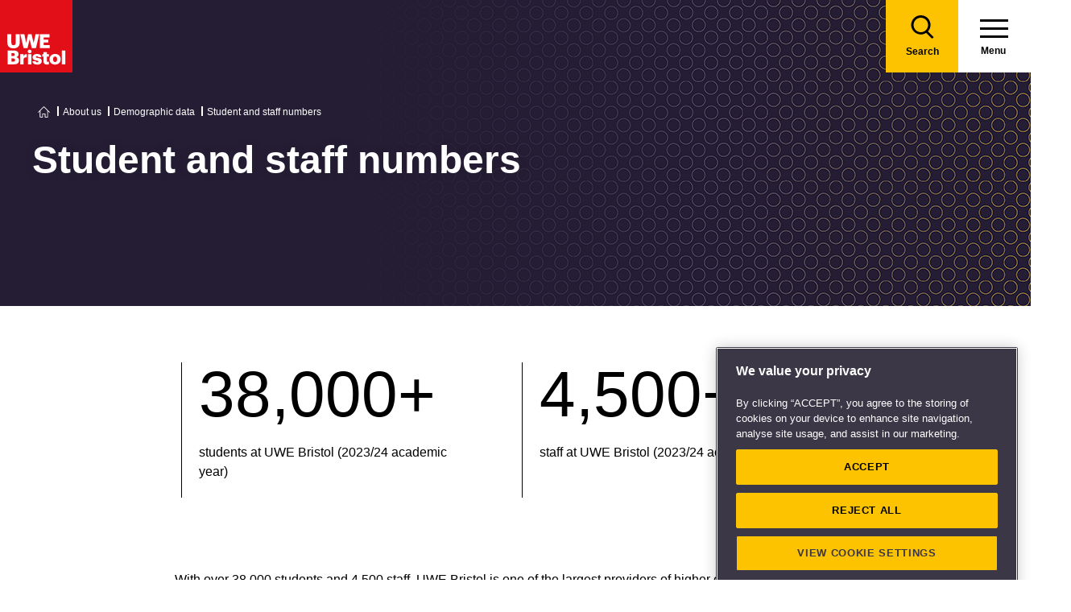

--- FILE ---
content_type: text/html; charset=utf-8
request_url: https://www.uwe.ac.uk/about/demographic-data/student-and-staff-numbers
body_size: 11371
content:

<!doctype html>
<!--[if lt IE 8]>   <html lang="en" class="no-js lt-ie10 lt-ie9 lt-ie8"> <![endif]-->
<!--[if IE 8]>      <html lang="en" class="no-js lt-ie10 lt-ie9 ie8"> <![endif]-->
<!--[if IE 9]>      <html lang="en" class="no-js lt-ie10 ie9-or-better ie9"> <![endif]-->
<!--[if ! IE]><!-->
<html lang="en-GB" class="no-js ie9-or-better ie10-or-better">
<!--<![endif]-->
<head>
    <link rel="preconnect" href="https://cookie-cdn.cookiepro.com" crossorigin>
<link rel="preconnect" href="https://www.googletagmanager.com">
<link rel="preconnect" href="https://fonts.gstatic.com" crossorigin>
<script nonce="X23npCeEF7BDEIK2rcr0aQ/U">
    document.documentElement.classList.replace('no-js', 'js');
</script>
<meta charset='utf-8' />
    <title>Student and staff numbers - Demographic data | UWE Bristol)</title>

    <link href="https://www.uwe.ac.uk/about/demographic-data/student-and-staff-numbers" rel="canonical" />

<meta name="referrer" content="strict-origin-when-cross-origin">
        <meta name="description" content="Staff and student numbers and demographics at UWE Bristol" />
        <meta http-equiv="Date" content="Fri, 12 Nov 2021 08:03:34 GMT" />
        <meta http-equiv="Last-Modified" content="Mon, 05 Jan 2026 08:46:36 GMT" />

<meta name="viewport" content="initial-scale=1, width=device-width" />
<meta http-equiv="X-UA-Compatible" content="IE=Edge" />

<link rel="apple-touch-icon" sizes="57x57" href="/assets/img/favicon/apple-icon-57x57.png?v=639038159460000000">
<link rel="apple-touch-icon" sizes="60x60" href="/assets/img/favicon/apple-icon-60x60.png?v=639038159460000000">
<link rel="apple-touch-icon" sizes="72x72" href="/assets/img/favicon/apple-icon-72x72.png?v=639038159460000000">
<link rel="apple-touch-icon" sizes="76x76" href="/assets/img/favicon/apple-icon-76x76.png?v=639038159460000000~">
<link rel="apple-touch-icon" sizes="114x114" href="/assets/img/favicon/apple-icon-114x114.png?v=639038159460000000">
<link rel="apple-touch-icon" sizes="120x120" href="/assets/img/favicon/apple-icon-120x120.png?v=639038159460000000">
<link rel="apple-touch-icon" sizes="144x144" href="/assets/img/favicon/apple-icon-144x144.png?v=639038159460000000">
<link rel="apple-touch-icon" sizes="152x152" href="/assets/img/favicon/apple-icon-152x152.png?v=639038159460000000">
<link rel="apple-touch-icon" sizes="180x180" href="/assets/img/favicon/apple-icon-180x180.png?v=639038159460000000">
<link rel="icon" type="image/png" sizes="192x192" href="/assets/img/favicon/android-icon-192x192.png?v=639038159460000000">
<link rel="icon" type="image/png" sizes="32x32" href="/assets/img/favicon/favicon-32x32.png?v=639038159460000000">
<link rel="icon" type="image/png" sizes="96x96" href="/assets/img/favicon/favicon-96x96.png?v=639038159460000000">
<link rel="icon" type="image/png" sizes="16x16" href="/assets/img/favicon/favicon-16x16.png?v=639038159460000000">
<link rel="preload" href="/assets/css/main.css?v=639038160540000000" as="style">
<link rel="preload" href="/assets/css/print.css?v=639038159460000000" as="style">
<link rel="stylesheet" href="/assets/css/main.css?v=639038160540000000" media="all" />
<link rel="stylesheet" href="/assets/css/print.css?v=639038159460000000" media="print" />
<noscript>
    <link media="all" rel="stylesheet" href="/assets/css/main.css?v=639038160540000000">
    <link media="print" href="/assets/css/print.css?v=639038159460000000" />
</noscript>

<link rel="manifest" href="/assets/img/favicon/manifest.json?v=639038159460000000">
<link rel="shortcut icon" href="/assets/img/favicon/favicon.ico?v=639038159460000000">
<meta name="msapplication-TileColor" content="#002d72">
<meta name="msapplication-config" content="/assets/img/favicon/browserconfig.xml?v=639038159460000000">
<meta name="msapplication-TileImage" content="/assets/img/favicon/ms-icon-144x144.png?v=639038159460000000">
<meta name="theme-color" content="#ffffff">

    <meta property="og:title" content="Student and staff numbers - Demographic data | UWE Bristol" />
    <meta property="og:url" content="https://www.uwe.ac.uk/about/demographic-data/student-and-staff-numbers" />
        <meta property="og:image" content="-/media/uwe/images/about/student-and-staff-numbers-410x230.jpg" />
    <meta name="twitter:card" content="summary_large_image">
    <meta name="twitter:site" content="@uwebristol">
    <meta name="twitter:title" content="Student and staff numbers - Demographic data | UWE Bristol" />
    <meta name="twitter:url" content="https://www.uwe.ac.uk/about/demographic-data/student-and-staff-numbers" />
        <meta name="twitter:image" content="-/media/uwe/images/about/student-and-staff-numbers-410x230.jpg" />
        <meta name="twitter:image:alt" content="-/media/uwe/images/about/student-and-staff-numbers-410x230.jpg" />





    
                <script src="https://cookie-cdn.cookiepro.com/consent/bbeeea6b-aee8-46bc-b396-50f8d91aba8a/OtAutoBlock.js" integrity=""  crossorigin="anonymous"></script>
                <script nonce="X23npCeEF7BDEIK2rcr0aQ/U" data-ot-ignore class='optanon-category-C0001'>
                    !function(t,e,n,a,r){t[a]=t[a]||[],t[a].push({"gtm.start":(new Date).getTime(),event:"gtm.js"});var o=e.getElementsByTagName(n)[0],c=e.createElement(n);c.setAttributeNode(e.createAttribute("data-ot-ignore")),c.setAttribute("class","optanon-category-C0001");var s=e.querySelector("[nonce]");s&&c.setAttribute("nonce",s.nonce||s.getAttribute("nonce")),c.async=!0,c.src="https://www.googletagmanager.com/gtm.js?id=GTM-PW2266V8",o.parentNode.insertBefore(c,o)}(window,document,"script","dataLayer");
                </script>
                <script nonce="X23npCeEF7BDEIK2rcr0aQ/U" >
                    dataLayer.push({'nonce': document.currentScript.nonce});
                </script>
                <script nonce="X23npCeEF7BDEIK2rcr0aQ/U" >
                    (function(w,d,s,l,i){w[l]=w[l]||[];w[l].push({'gtm.start':new Date().getTime(),event:'gtm.js'});var f=d.getElementsByTagName(s)[0],j=d.createElement(s),dl=l!='dataLayer'?'&l='+l:'';j.async=!0;j.src='https://www.googletagmanager.com/gtm.js?id='+i+dl;var n=d.querySelector('[nonce]');n&&j.setAttribute('nonce',n.nonce||n.getAttribute('nonce'));f.parentNode.insertBefore(j,f)})(window,document,'script','dataLayer','GTM-NJMQ288N')
                </script>

    
    
    
</head>
<body class="preload ">
    
                <script nonce="X23npCeEF7BDEIK2rcr0aQ/U" data-ot-ignore class='optanon-category-C0001'>
                    !function(t,e,n,a,r){t[a]=t[a]||[],t[a].push({"gtm.start":(new Date).getTime(),event:"gtm.js"});var o=e.getElementsByTagName(n)[0],c=e.createElement(n);c.setAttributeNode(e.createAttribute("data-ot-ignore")),c.setAttribute("class","optanon-category-C0001");var s=e.querySelector("[nonce]");s&&c.setAttribute("nonce",s.nonce||s.getAttribute("nonce")),c.async=!0,c.src="https://www.googletagmanager.com/gtm.js?id=GTM-PW2266V8",o.parentNode.insertBefore(c,o)}(window,document,"script","dataLayer");
                </script>

    
    

<header>
    
<div class="nav">
    <div class="nav__inner">
        <a href="#main-content" class="header-skip-links">Skip to main content</a>
            <a class="logo" href="/"><img src="/assets/img/logo.svg" alt="Go to the UWE Bristol homepage" aria-label="Go to Homepage"></a>
                        <div class="nav-search js-nav-search">
                    <a class="nav-search__btn" href="/search-results"><span class="nav-search__text">Search</span></a>
                    <form action="/search-results" class="nav-search__form js-nav-search-form" id="content" method="get">
                        <button type="button" aria-expanded="false" class="nav-search__btn js-nav-search-trigger">
                            <span class="nav-search__text">Search</span>
                        </button>
                        <div class="search-wrapper">
                            <label class="u-hidden" for="search-input">Search</label>
                            <input type="search" placeholder="Search site for ..." name="q" maxlength="200" autocomplete="off" class="nav-search__input" id="search-input" />
                                <div class="dropdown">
                                    <button type="button" class="dropbtn js-nav-search-options-btn" aria-expanded="false">Category</button>
                                    <div class="dropdown-content js-nav-search-options-menu">
                                                <a data-query-key="?q" data-query-kv-pair="" class="js-nav-search-options-menu-link" href="/search-results/">All</a>
                                                <a data-query-key="?words" data-query-kv-pair="" class="js-nav-search-options-menu-link" href="https://courses.uwe.ac.uk/Search/">Courses</a>
                                                <a data-query-key="?q" data-query-kv-pair="" class="js-nav-search-options-menu-link" href="/news/search-results/">News</a>
                                                <a data-query-key="?q" data-query-kv-pair="" class="js-nav-search-options-menu-link" href="/events/search-results/">Events</a>
                                                <a data-query-key="?phrase" data-query-kv-pair="" class="js-nav-search-options-menu-link" href="https://blogs.uwe.ac.uk/site-search/">Blogs</a>
                                                <a data-query-key="?query" data-query-kv-pair="" class="js-nav-search-options-menu-link" href="https://people.uwe.ac.uk/SearchResults/">People</a>
                                                <a data-query-key="/search/all/outputs?criteria" data-query-kv-pair="" class="js-nav-search-options-menu-link" href="https://uwe-repository.worktribe.com">Research</a>
                                    </div>
                                </div>
                        </div>
                        <button type="reset" class="nav-close-search__btn js-nav-search-close"><span class="nav-search__text">Close</span></button>
                    </form>
                </div>
                    <a class="menu" href="/">
                <span class="menu__text">Menu</span><div class="hamburger"><span></span><span></span><span></span></div>
            </a>
            <button type="button" class="menu js-nav-trigger js-nav-open" aria-expanded="false">
                <span class="menu__text">Menu</span><span class="hamburger"><span></span><span></span><span></span></span>
            </button>
    </div>

        <div class="slide-out-menu js-nav">
            <div class="js-api-nav u-hidden" aria-expanded="false" data-flatbuild="false" data-api="/uwe/api/navigation"></div>
            <div class="sticky-wrap">
                <nav class="utility-nav o-bg--black" aria-label="Utility Navigation">
                    <ul class="utility-nav__list">
                                <li class="utility-nav__list-item"><a class="utility-nav__link" href="/students" target="">Students</a></li>
                                <li class="utility-nav__list-item"><a class="utility-nav__link" href="https://intranet.uwe.ac.uk" target="">Staff</a></li>
                                <li class="utility-nav__list-item"><a class="utility-nav__link" href="/about/website/login" target="">Login</a></li>
                        <li class="utility-nav__list-item"><button type="button" class="utility-nav__menu js-nav-trigger js-nav-close" aria-expanded="false" aria-label="Close">Close</button></li>
                    </ul>
                </nav>
            </div>

                <div class="nav-wrap nav-level--primary js-nav-wrap">
                    <nav class="primary-nav o-bg--black" aria-label="Primary Navigation">
                        <ul class="primary-nav__list js-nav-list">
    <li class="primary-nav__list-item">
        <a href="#" class="primary-nav__link has-subnav js-subnav-trigger" aria-haspopup="true" data-id="8756b42d-c299-47d8-9c5e-3816d7ecf0fc">Courses and applying</a>
            <div class="primary-nav__subnav js-subnav">
                <ul class="subnav__list">
    <li class="subnav__list-item">
                    <a href="#" class="subnav__link subnav__link--back js-close-subnav">Back to Main Menu</a>
            </li>
    <li class="subnav__list-item">
            <a href="/courses" class="subnav__link subnav__link--parent">Courses and applying</a>
                    </li>
    <li class="subnav__list-item">
                            <a href="#" class="subnav__link has-subnav js-subnav-trigger" aria-haspopup="true" data-id="bc61545d-f58d-49ea-86e3-a4fba7fd25f8">Find a course</a>
    </li>
    <li class="subnav__list-item">
                            <a href="#" class="subnav__link has-subnav js-subnav-trigger" aria-haspopup="true" data-id="27fe4803-0f41-47dd-badd-35693c7b5365">Undergraduate study</a>
    </li>
    <li class="subnav__list-item">
                            <a href="#" class="subnav__link has-subnav js-subnav-trigger" aria-haspopup="true" data-id="6cb501e6-f522-45f0-96e1-1c09921f3044">Postgraduate study</a>
    </li>
    <li class="subnav__list-item">
                            <a href="#" class="subnav__link has-subnav js-subnav-trigger" aria-haspopup="true" data-id="0f23f2db-5728-46bb-8917-80641261dc43">International study</a>
    </li>
    <li class="subnav__list-item">
                            <a href="/courses/online-study" class="subnav__link " aria-haspopup="false" data-id="e4db76a9-2994-46aa-998e-cae47d55e5cf">Online study</a>
    </li>
    <li class="subnav__list-item">
                            <a href="/courses/clearing" class="subnav__link " aria-haspopup="false" data-id="6421c499-0e8d-4278-ac00-60bcf60589de">Clearing</a>
    </li>
    <li class="subnav__list-item">
                            <a href="#" class="subnav__link has-subnav js-subnav-trigger" aria-haspopup="true" data-id="b6285d3a-68b1-4769-ad0d-eb0a5fc7de8a">Higher and degree apprenticeships</a>
    </li>
    <li class="subnav__list-item">
                            <a href="#" class="subnav__link has-subnav js-subnav-trigger" aria-haspopup="true" data-id="2603110f-2f07-4a05-ad36-fa4256006ffd">Professional development</a>
    </li>
    <li class="subnav__list-item">
                            <a href="#" class="subnav__link has-subnav js-subnav-trigger" aria-haspopup="true" data-id="a89a9cf8-4938-40d8-a9ce-133dad8682f6">Applying</a>
    </li>
    <li class="subnav__list-item">
                            <a href="#" class="subnav__link has-subnav js-subnav-trigger" aria-haspopup="true" data-id="8728b85d-f74b-4564-b4f0-dd37fd628006">Fees</a>
    </li>
    <li class="subnav__list-item">
                            <a href="#" class="subnav__link has-subnav js-subnav-trigger" aria-haspopup="true" data-id="3119e6a7-8c39-4b53-8ec6-cd84dc512251">Funding and scholarships</a>
    </li>
    <li class="subnav__list-item">
                            <a href="#" class="subnav__link has-subnav js-subnav-trigger" aria-haspopup="true" data-id="cda15eb4-5835-494e-b864-4ac5b361b294">Open Days</a>
    </li>
    <li class="subnav__list-item">
                            <a href="/courses/sign-up-for-email-updates" class="subnav__link " aria-haspopup="false" data-id="5abe7e3f-9d23-460e-8c0f-6277e3f5b9d7">Sign up for email updates</a>
    </li>
    <li class="subnav__list-item">
                            <a href="/courses/order-a-prospectus" class="subnav__link " aria-haspopup="false" data-id="f83f7d48-19b6-4a7d-9823-25124c811196">Order a prospectus</a>
    </li>
    <li class="subnav__list-item">
                            <a href="/courses/ask-a-student" class="subnav__link " aria-haspopup="false" data-id="da2eb421-f95a-4535-ad64-a2e3e201987f">Ask a student</a>
    </li>
                </ul>
            </div>
    </li>
    <li class="primary-nav__list-item">
        <a href="#" class="primary-nav__link has-subnav js-subnav-trigger" aria-haspopup="true" data-id="8a0241d7-3b17-4145-9e24-f7261fba04f7">Life</a>
            <div class="primary-nav__subnav js-subnav">
                <ul class="subnav__list">
    <li class="subnav__list-item">
                    <a href="#" class="subnav__link subnav__link--back js-close-subnav">Back to Main Menu</a>
            </li>
    <li class="subnav__list-item">
            <a href="/life" class="subnav__link subnav__link--parent">Life</a>
                    </li>
    <li class="subnav__list-item">
                            <a href="#" class="subnav__link has-subnav js-subnav-trigger" aria-haspopup="true" data-id="2b360678-4ab4-49b0-b41b-2f272c51dc7d">Accommodation</a>
    </li>
    <li class="subnav__list-item">
                            <a href="#" class="subnav__link has-subnav js-subnav-trigger" aria-haspopup="true" data-id="22aa9e02-2f48-48f1-ab3d-3a9319b870cb">Campus and facilities</a>
    </li>
    <li class="subnav__list-item">
                            <a href="#" class="subnav__link has-subnav js-subnav-trigger" aria-haspopup="true" data-id="eb70d669-6cc7-4474-90f7-881573fbef70">Preparing and arrival</a>
    </li>
    <li class="subnav__list-item">
                            <a href="#" class="subnav__link has-subnav js-subnav-trigger" aria-haspopup="true" data-id="923e56c6-0661-4110-8058-a2f0b7d72ba4">Centre for Music</a>
    </li>
    <li class="subnav__list-item">
                            <a href="#" class="subnav__link has-subnav js-subnav-trigger" aria-haspopup="true" data-id="aa99a390-ecd3-45a0-bbee-fa8ab3934527">Sports, societies and activities</a>
    </li>
    <li class="subnav__list-item">
                            <a href="#" class="subnav__link has-subnav js-subnav-trigger" aria-haspopup="true" data-id="956a4289-37f8-4fcc-9ffd-e26ab453ca4b">Health and wellbeing</a>
    </li>
    <li class="subnav__list-item">
                            <a href="#" class="subnav__link has-subnav js-subnav-trigger" aria-haspopup="true" data-id="4ab87271-da4a-4de4-b721-6dbfca3560d6">Money and finance</a>
    </li>
    <li class="subnav__list-item">
                            <a href="#" class="subnav__link has-subnav js-subnav-trigger" aria-haspopup="true" data-id="5d0ede17-85ad-4805-ab46-d8d25ceaa698">Discover Bristol</a>
    </li>
    <li class="subnav__list-item">
                            <a href="#" class="subnav__link has-subnav js-subnav-trigger" aria-haspopup="true" data-id="1ad087a9-a4e4-4881-b30a-818150a7e36c">Global experiences</a>
    </li>
    <li class="subnav__list-item">
                            <a href="#" class="subnav__link has-subnav js-subnav-trigger" aria-haspopup="true" data-id="b03fa447-589a-48fe-86f5-d819351046dc">Creating a greener future</a>
    </li>
                </ul>
            </div>
    </li>
    <li class="primary-nav__list-item">
        <a href="#" class="primary-nav__link has-subnav js-subnav-trigger" aria-haspopup="true" data-id="87044de8-6f13-4c6f-875c-e2cd3d9e07bd">Study</a>
            <div class="primary-nav__subnav js-subnav">
                <ul class="subnav__list">
    <li class="subnav__list-item">
                    <a href="#" class="subnav__link subnav__link--back js-close-subnav">Back to Main Menu</a>
            </li>
    <li class="subnav__list-item">
            <a href="/study" class="subnav__link subnav__link--parent">Study</a>
                    </li>
    <li class="subnav__list-item">
                            <a href="#" class="subnav__link has-subnav js-subnav-trigger" aria-haspopup="true" data-id="ddb00211-958f-4d45-832f-b8537922fb54">Library</a>
    </li>
    <li class="subnav__list-item">
                            <a href="#" class="subnav__link has-subnav js-subnav-trigger" aria-haspopup="true" data-id="07d79b48-3d33-497a-9beb-22c4f466c354">Study support</a>
    </li>
    <li class="subnav__list-item">
                            <a href="#" class="subnav__link has-subnav js-subnav-trigger" aria-haspopup="true" data-id="bb2a7cb9-7501-4b26-926b-5001c89faed6">Term dates</a>
    </li>
    <li class="subnav__list-item">
                            <a href="#" class="subnav__link has-subnav js-subnav-trigger" aria-haspopup="true" data-id="5cc1c055-1e76-4baf-84e6-731038c6b725">Academic information</a>
    </li>
    <li class="subnav__list-item">
                            <a href="#" class="subnav__link has-subnav js-subnav-trigger" aria-haspopup="true" data-id="811c5008-4111-4edb-acef-86f1b9808b9f">IT Services</a>
    </li>
    <li class="subnav__list-item">
                            <a href="/study/starting-block" class="subnav__link " aria-haspopup="false" data-id="2c978c62-3621-4860-97d5-8e5895a994fc">Starting Block</a>
    </li>
    <li class="subnav__list-item">
                            <a href="#" class="subnav__link has-subnav js-subnav-trigger" aria-haspopup="true" data-id="9a8ebb32-6e19-4d4a-960c-fe2b2565262b">Career development</a>
    </li>
    <li class="subnav__list-item">
                            <a href="#" class="subnav__link has-subnav js-subnav-trigger" aria-haspopup="true" data-id="8717121f-b77c-44f9-9069-dc3b27140aca">Work experience, jobs and placements</a>
    </li>
    <li class="subnav__list-item">
                            <a href="#" class="subnav__link has-subnav js-subnav-trigger" aria-haspopup="true" data-id="a2c2fb0d-1d67-42b3-a45d-cea1d8f83afc">Innovation and enterprise</a>
    </li>
    <li class="subnav__list-item">
                            <a href="#" class="subnav__link has-subnav js-subnav-trigger" aria-haspopup="true" data-id="56984de3-2c2b-47f4-8698-47c7ec7babdc">Final Year checklist</a>
    </li>
    <li class="subnav__list-item">
                            <a href="#" class="subnav__link has-subnav js-subnav-trigger" aria-haspopup="true" data-id="0f3f19b9-554e-4de9-b668-3628b8afcb3b">International study exchange</a>
    </li>
    <li class="subnav__list-item">
                            <a href="/study/student-feedback" class="subnav__link " aria-haspopup="false" data-id="9bb6bd56-15cc-41d1-9765-6eab364825c8">Student feedback</a>
    </li>
    <li class="subnav__list-item">
                            <a href="/study/uwe-bristol-app" class="subnav__link " aria-haspopup="false" data-id="fd5430ec-07e0-4143-b569-cc3d8ea961d7">UWE Bristol app</a>
    </li>
                </ul>
            </div>
    </li>
    <li class="primary-nav__list-item">
        <a href="#" class="primary-nav__link has-subnav js-subnav-trigger" aria-haspopup="true" data-id="6e90938a-9e6d-4edf-a75c-3d143408fc57">About us</a>
            <div class="primary-nav__subnav js-subnav">
                <ul class="subnav__list">
    <li class="subnav__list-item">
                    <a href="#" class="subnav__link subnav__link--back js-close-subnav">Back to Main Menu</a>
            </li>
    <li class="subnav__list-item">
            <a href="/about" class="subnav__link subnav__link--parent">About us</a>
                    </li>
    <li class="subnav__list-item">
                            <a href="#" class="subnav__link has-subnav js-subnav-trigger" aria-haspopup="true" data-id="08f6a448-9bb6-4ae5-8303-8dc13371d441">Our values, vision and strategy</a>
    </li>
    <li class="subnav__list-item">
                            <a href="/about/ranking-and-reputation" class="subnav__link " aria-haspopup="false" data-id="26a62e2e-689f-475a-8ee0-2f7a49405607">Ranking and reputation</a>
    </li>
    <li class="subnav__list-item">
                            <a href="#" class="subnav__link has-subnav js-subnav-trigger" aria-haspopup="true" data-id="06fc1035-20d3-4c51-a694-d92604104d60">Work at UWE Bristol</a>
    </li>
    <li class="subnav__list-item">
                            <a href="#" class="subnav__link has-subnav js-subnav-trigger" aria-haspopup="true" data-id="24495ef3-8f1a-4ff6-b76e-22320ea2a5fa">Contact us</a>
    </li>
    <li class="subnav__list-item">
                            <a href="#" class="subnav__link has-subnav js-subnav-trigger" aria-haspopup="true" data-id="3291b575-5b1b-4d92-83ce-814efc08a8a1">Visit us</a>
    </li>
    <li class="subnav__list-item">
                            <a href="/about/staff-profiles" class="subnav__link " aria-haspopup="false" data-id="97d77098-6b81-4082-9a38-770e3ec547f1">Staff profiles</a>
    </li>
    <li class="subnav__list-item">
                            <a href="#" class="subnav__link has-subnav js-subnav-trigger" aria-haspopup="true" data-id="d5ed684f-3299-4e44-bbdc-eada03c723f2">Colleges and Schools</a>
    </li>
    <li class="subnav__list-item">
                            <a href="#" class="subnav__link has-subnav js-subnav-trigger" aria-haspopup="true" data-id="4343d0a6-ac2f-4308-a656-9eeb91d92970">Services</a>
    </li>
    <li class="subnav__list-item">
                            <a href="#" class="subnav__link has-subnav js-subnav-trigger" aria-haspopup="true" data-id="83ff4cee-0bd9-440c-8eca-5fbb5f012806">Structure and governance</a>
    </li>
    <li class="subnav__list-item">
                            <a href="#" class="subnav__link has-subnav js-subnav-trigger" aria-haspopup="true" data-id="7a9ae310-5020-4973-99cd-01f68567ed2c">Demographic data</a>
    </li>
    <li class="subnav__list-item">
                            <a href="#" class="subnav__link has-subnav js-subnav-trigger" aria-haspopup="true" data-id="316d395c-5fed-4df2-b665-e0b59cb16109">Our history</a>
    </li>
    <li class="subnav__list-item">
                            <a href="#" class="subnav__link has-subnav js-subnav-trigger" aria-haspopup="true" data-id="07dc1b62-6bbb-4212-a417-ee545206f738">Website</a>
    </li>
                </ul>
            </div>
    </li>
    <li class="primary-nav__list-item">
        <a href="#" class="primary-nav__link has-subnav js-subnav-trigger" aria-haspopup="true" data-id="268cb91a-6dcf-4fa1-bb4e-353305f09ff5">RISE</a>
            <div class="primary-nav__subnav js-subnav">
                <ul class="subnav__list">
    <li class="subnav__list-item">
                    <a href="#" class="subnav__link subnav__link--back js-close-subnav">Back to Main Menu</a>
            </li>
    <li class="subnav__list-item">
            <a href="/rise" class="subnav__link subnav__link--parent">RISE</a>
                    </li>
    <li class="subnav__list-item">
                            <a href="/rise/research" class="subnav__link " aria-haspopup="false" data-id="83bebf38-b60d-4d2f-85e0-7b0d22a44bf3">Research</a>
    </li>
    <li class="subnav__list-item">
                            <a href="/rise/innovation" class="subnav__link " aria-haspopup="false" data-id="2bae2fe0-a602-4918-bdde-725958131371">Innovation</a>
    </li>
    <li class="subnav__list-item">
                            <a href="/rise/skills" class="subnav__link " aria-haspopup="false" data-id="f1b65e75-1759-4d9d-83e5-201646e492c1">Skills</a>
    </li>
    <li class="subnav__list-item">
                            <a href="/rise/enterprise" class="subnav__link " aria-haspopup="false" data-id="40fdcddb-6043-455d-a31d-a8d6134c2cdb">Enterprise</a>
    </li>
    <li class="subnav__list-item">
                            <a href="#" class="subnav__link has-subnav js-subnav-trigger" aria-haspopup="true" data-id="656d7d59-cb1d-4c36-8208-9aab8695f8cd">Shaping integrated healthcare</a>
    </li>
    <li class="subnav__list-item">
                            <a href="#" class="subnav__link has-subnav js-subnav-trigger" aria-haspopup="true" data-id="f3981413-8968-47ec-b091-c27d14b3f644">Harnessing creativity and technology</a>
    </li>
    <li class="subnav__list-item">
                            <a href="#" class="subnav__link has-subnav js-subnav-trigger" aria-haspopup="true" data-id="2b4f149a-d380-48e5-95b0-7cd347c31d27">Enriching culture place and community</a>
    </li>
    <li class="subnav__list-item">
                            <a href="#" class="subnav__link has-subnav js-subnav-trigger" aria-haspopup="true" data-id="73a78e03-197f-4371-abba-c81fe7862ba0">Securing a green resilient future</a>
    </li>
                </ul>
            </div>
    </li>
    <li class="primary-nav__list-item">
        <a href="#" class="primary-nav__link has-subnav js-subnav-trigger" aria-haspopup="true" data-id="ec663c02-4eb0-4df6-8dfc-7684d07f29eb">Business and community partners</a>
            <div class="primary-nav__subnav js-subnav">
                <ul class="subnav__list">
    <li class="subnav__list-item">
                    <a href="#" class="subnav__link subnav__link--back js-close-subnav">Back to Main Menu</a>
            </li>
    <li class="subnav__list-item">
            <a href="/business" class="subnav__link subnav__link--parent">Business and community partners</a>
                    </li>
    <li class="subnav__list-item">
                            <a href="#" class="subnav__link has-subnav js-subnav-trigger" aria-haspopup="true" data-id="407506e7-1ecf-4719-9a86-ba78f504fa9b">Businesses and employers</a>
    </li>
    <li class="subnav__list-item">
                            <a href="#" class="subnav__link has-subnav js-subnav-trigger" aria-haspopup="true" data-id="64a3114e-57c2-4ca1-bb9e-d0330bb0ef75">University Enterprise Zone</a>
    </li>
    <li class="subnav__list-item">
                            <a href="#" class="subnav__link has-subnav js-subnav-trigger" aria-haspopup="true" data-id="11c56a93-608e-463a-94e4-af5e9b13d028">Civic engagement and community</a>
    </li>
    <li class="subnav__list-item">
                            <a href="#" class="subnav__link has-subnav js-subnav-trigger" aria-haspopup="true" data-id="e900979e-5773-47de-808a-65d17ae9ca2f">Outreach for schools and colleges</a>
    </li>
    <li class="subnav__list-item">
                            <a href="/business/business-enquiries" class="subnav__link " aria-haspopup="false" data-id="b1dc2198-3b9c-4be0-83e5-25c3a2a5c41f">Business enquiries</a>
    </li>
    <li class="subnav__list-item">
                            <a href="#" class="subnav__link has-subnav js-subnav-trigger" aria-haspopup="true" data-id="fb1d9f1b-ed07-42aa-9de8-96878fb7ff32">Venue hire and events management</a>
    </li>
    <li class="subnav__list-item">
                            <a href="#" class="subnav__link has-subnav js-subnav-trigger" aria-haspopup="true" data-id="be18b040-6015-4007-80bd-97ff1ed0848a">Support UWE Bristol</a>
    </li>
    <li class="subnav__list-item">
                            <a href="#" class="subnav__link has-subnav js-subnav-trigger" aria-haspopup="true" data-id="1d554f34-57fc-4cde-b5b4-a68c29bd3d3e">Degree apprenticeships employer information</a>
    </li>
    <li class="subnav__list-item">
                            <a href="/business/academic-partnerships" class="subnav__link " aria-haspopup="false" data-id="5f219342-be65-441a-9c7c-4e4ebc5a1cb7">Academic partnerships</a>
    </li>
                </ul>
            </div>
    </li>
    <li class="primary-nav__list-item">
        <a href="#" class="primary-nav__link has-subnav js-subnav-trigger" aria-haspopup="true" data-id="01d016b9-e6b5-45c0-be33-43ff3b6fe017">Research</a>
            <div class="primary-nav__subnav js-subnav">
                <ul class="subnav__list">
    <li class="subnav__list-item">
                    <a href="#" class="subnav__link subnav__link--back js-close-subnav">Back to Main Menu</a>
            </li>
    <li class="subnav__list-item">
            <a href="/research" class="subnav__link subnav__link--parent">Research</a>
                    </li>
    <li class="subnav__list-item">
                            <a href="#" class="subnav__link has-subnav js-subnav-trigger" aria-haspopup="true" data-id="92c11c09-5a90-4f81-b379-ecfeee890109">Postgraduate research study</a>
    </li>
    <li class="subnav__list-item">
                            <a href="/research/our-research-strategy" class="subnav__link " aria-haspopup="false" data-id="4e165088-3c1f-46f2-8035-dc93eed3dce0">Our research strategy</a>
    </li>
    <li class="subnav__list-item">
                            <a href="#" class="subnav__link has-subnav js-subnav-trigger" aria-haspopup="true" data-id="1522a571-3b7a-43c3-bed4-8f9d46d4271f">Research centres and groups</a>
    </li>
    <li class="subnav__list-item">
                            <a href="/research/research-enquiries" class="subnav__link " aria-haspopup="false" data-id="b0458c49-6feb-462f-8a47-0b1ef28f2a00">Research enquiries</a>
    </li>
    <li class="subnav__list-item">
                            <a href="/research/research-publications" class="subnav__link " aria-haspopup="false" data-id="7d46764a-9f04-4254-8dc1-dfac229b2ec9">Research publications</a>
    </li>
    <li class="subnav__list-item">
                            <a href="#" class="subnav__link has-subnav js-subnav-trigger" aria-haspopup="true" data-id="434c3124-8220-440a-b04e-71e0cbfef6dc"> Research governance</a>
    </li>
    <li class="subnav__list-item">
                            <a href="#" class="subnav__link has-subnav js-subnav-trigger" aria-haspopup="true" data-id="e94457bb-282e-4930-af6a-a381d4367310">Research Excellence Framework (REF)</a>
    </li>
    <li class="subnav__list-item">
                            <a href="#" class="subnav__link has-subnav js-subnav-trigger" aria-haspopup="true" data-id="024e5759-a714-42f4-8f09-f0725f827410">Research staff support</a>
    </li>
                </ul>
            </div>
    </li>
    <li class="primary-nav__list-item">
        <a href="#" class="primary-nav__link has-subnav js-subnav-trigger" aria-haspopup="true" data-id="a8cbb8a7-2a28-4dcd-a321-5cae496b8baa">Alumni</a>
            <div class="primary-nav__subnav js-subnav">
                <ul class="subnav__list">
    <li class="subnav__list-item">
                    <a href="#" class="subnav__link subnav__link--back js-close-subnav">Back to Main Menu</a>
            </li>
    <li class="subnav__list-item">
            <a href="/alumni" class="subnav__link subnav__link--parent">Alumni</a>
                    </li>
    <li class="subnav__list-item">
                            <a href="#" class="subnav__link has-subnav js-subnav-trigger" aria-haspopup="true" data-id="14852ff4-d924-42a2-9602-d3c596b5c6c2">Benefits and discounts</a>
    </li>
    <li class="subnav__list-item">
                            <a href="#" class="subnav__link has-subnav js-subnav-trigger" aria-haspopup="true" data-id="94eefbb6-528b-4724-9a78-9ae9112e4c8e">Stay connected</a>
    </li>
    <li class="subnav__list-item">
                            <a href="/alumni/reunions" class="subnav__link " aria-haspopup="false" data-id="93106574-4ea8-41b3-a3b0-4976db775099">Reunions</a>
    </li>
    <li class="subnav__list-item">
                            <a href="/alumni/alumni-edit" class="subnav__link " aria-haspopup="false" data-id="eecc8e42-c23b-4d9c-b242-94ef3a580598">Alumni Edit</a>
    </li>
    <li class="subnav__list-item">
                            <a href="/alumni/outstanding-alumni" class="subnav__link " aria-haspopup="false" data-id="01a99dda-0ce0-440b-847b-b30c5d0cca35">Outstanding alumni</a>
    </li>
    <li class="subnav__list-item">
                            <a href="/alumni/share-your-success" class="subnav__link " aria-haspopup="false" data-id="32bd75cc-50ab-4785-a993-976f95530443">Share your story</a>
    </li>
    <li class="subnav__list-item">
                            <a href="#" class="subnav__link has-subnav js-subnav-trigger" aria-haspopup="true" data-id="a2aa0632-bac8-4901-bf58-88b6da7a4c3a">Alumni Connect</a>
    </li>
                </ul>
            </div>
    </li>
    <li class="primary-nav__list-item">
        <a href="#" class="primary-nav__link has-subnav js-subnav-trigger" aria-haspopup="true" data-id="18ba1dd1-d0d3-41cb-9bf5-bd548dd82503">News</a>
            <div class="primary-nav__subnav js-subnav">
                <ul class="subnav__list">
    <li class="subnav__list-item">
                    <a href="#" class="subnav__link subnav__link--back js-close-subnav">Back to Main Menu</a>
            </li>
    <li class="subnav__list-item">
            <a href="/news" class="subnav__link subnav__link--parent">News</a>
                    </li>
    <li class="subnav__list-item">
                            <a href="/news/student-newsletter" class="subnav__link " aria-haspopup="false" data-id="b495fdbe-cd7c-4070-bafb-ec8760692633">Student newsletter</a>
    </li>
    <li class="subnav__list-item">
                            <a href="/news/media-enquiries" class="subnav__link " aria-haspopup="false" data-id="abf68642-a5c0-497b-a747-92499dc5f9f2">Media enquiries</a>
    </li>
    <li class="subnav__list-item">
                            <a href="#" class="subnav__link has-subnav js-subnav-trigger" aria-haspopup="true" data-id="1339a181-d06e-4358-adb2-6c4f44bf2d95">Find an expert</a>
    </li>
    <li class="subnav__list-item">
                            <a href="/news/blogs" class="subnav__link " aria-haspopup="false" data-id="11627e5d-4245-43da-8ba5-0ca347ba263d">Blogs</a>
    </li>
                </ul>
            </div>
    </li>
    <li class="primary-nav__list-item">
        <a href="#" class="primary-nav__link has-subnav js-subnav-trigger" aria-haspopup="true" data-id="0e9766eb-cdd9-415e-a448-feadbceb899e">Events</a>
            <div class="primary-nav__subnav js-subnav">
                <ul class="subnav__list">
    <li class="subnav__list-item">
                    <a href="#" class="subnav__link subnav__link--back js-close-subnav">Back to Main Menu</a>
            </li>
    <li class="subnav__list-item">
            <a href="/events" class="subnav__link subnav__link--parent">Events</a>
                    </li>
    <li class="subnav__list-item">
                            <a href="/events/welcome-events" class="subnav__link " aria-haspopup="false" data-id="d7b9ae31-6483-4cf0-b7c0-d64a76ced2c4">Welcome events</a>
    </li>
    <li class="subnav__list-item">
                            <a href="/events/degree-show" class="subnav__link " aria-haspopup="false" data-id="5b606f72-b7dd-4be7-aeab-be26f2eb8827">Degree Show</a>
    </li>
    <li class="subnav__list-item">
                            <a href="#" class="subnav__link has-subnav js-subnav-trigger" aria-haspopup="true" data-id="25e5a310-1eb3-4e24-ab0c-0565bdf79e44">Graduation ceremonies</a>
    </li>
    <li class="subnav__list-item">
                            <a href="/events/black-history-month" class="subnav__link " aria-haspopup="false" data-id="45d2a150-209a-458d-a201-890ea9f875fd">Black History Month</a>
    </li>
    <li class="subnav__list-item">
                            <a href="/events/lgbt-history-month" class="subnav__link " aria-haspopup="false" data-id="8a77bfad-8622-4813-9d71-614ff515decd">LGBT+ History Month</a>
    </li>
    <li class="subnav__list-item">
                            <a href="#" class="subnav__link has-subnav js-subnav-trigger" aria-haspopup="true" data-id="e16f8f95-a25d-4099-a4b5-d908a5c832b8">The Bristol Distinguished Address Series</a>
    </li>
    <li class="subnav__list-item">
                            <a href="/events/study-skills-week" class="subnav__link " aria-haspopup="false" data-id="85b6deb7-d23b-4386-b682-c2a2db9b9208">Study Skills Week</a>
    </li>
    <li class="subnav__list-item">
                            <a href="/events/filming-and-photography-notice" class="subnav__link " aria-haspopup="false" data-id="ae0fc602-41cf-4f31-8557-b1ec75f8b439">Filming and photography notice</a>
    </li>
    <li class="subnav__list-item">
                            <a href="/events/green-week" class="subnav__link " aria-haspopup="false" data-id="48bcb31c-9593-4c23-bd5d-f5821e6298ac">Green Week</a>
    </li>
    <li class="subnav__list-item">
                            <a href="/events/international-student-events" class="subnav__link " aria-haspopup="false" data-id="6012e0ea-7012-4220-9777-ef35d25c6c97">International student events</a>
    </li>
    <li class="subnav__list-item">
                            <a href="/events/careers-and-enterprise-events" class="subnav__link " aria-haspopup="false" data-id="72fcbad3-e80d-469b-95df-35b3b82c5d7f">Careers and enterprise events</a>
    </li>
    <li class="subnav__list-item">
                            <a href="/events/international-student-orientation" class="subnav__link " aria-haspopup="false" data-id="8b9cea28-3959-4fa8-b8b8-cbafc21c0e04">International and European student orientation</a>
    </li>
    <li class="subnav__list-item">
                            <a href="#" class="subnav__link has-subnav js-subnav-trigger" aria-haspopup="true" data-id="45be641d-a46c-4337-afe6-80c3c3e64df1">Inspire:Me series</a>
    </li>
    <li class="subnav__list-item">
                            <a href="/events/external-speakers" class="subnav__link " aria-haspopup="false" data-id="59c8735b-7877-441f-adeb-dbb45ba000ab">External speakers</a>
    </li>
                </ul>
            </div>
    </li>
                        </ul>
                    </nav>
                </div>
        </div>
</div>



</header>

<main id="main-content" role="main">

    
<div class="header header--shallow  ">
    <div class="header__inner">
        

<nav class="breadcrumb" aria-label="Breadcrumb">
        <ol itemscope itemtype="https://schema.org/BreadcrumbList">
            <li itemprop="itemListElement" itemscope
                itemtype="https://schema.org/ListItem" class="breadcrumb__item">
                    <a itemprop="item" href="/" class="breadcrumb__link breadcrumb--home" title="Home" aria-label="Go to UWE Bristol homepage"></a>
                <meta itemprop="position" content="1" />
                <meta itemprop="name" content="home" />
            </li>
                    <li itemtype="https://schema.org/ListItem" itemscope="" itemprop="itemListElement" class="breadcrumb__item">
                            <a itemprop="item" href="/about" class="breadcrumb__link">About us</a>
                        <meta itemprop="position" content="2" />
                        <meta itemprop="name" content="About us" />
                    </li>
                    <li itemtype="https://schema.org/ListItem" itemscope="" itemprop="itemListElement" class="breadcrumb__item">
                            <a itemprop="item" href="/about/demographic-data" class="breadcrumb__link">Demographic data</a>
                        <meta itemprop="position" content="3" />
                        <meta itemprop="name" content="Demographic data" />
                    </li>

            <li itemtype="https://schema.org/ListItem" itemprop="itemListElement" itemscope class="breadcrumb__item">
                <span itemprop="name" class="breadcrumb__link breadcrumb__link--static" aria-current="page">Student and staff numbers</span>
                <meta itemprop="position" content="4" />
                <meta itemprop="name" content="Student and staff numbers" />
            </li>
        </ol>
</nav>
        <div class="header__text">
            <h1 class="header__title">
                Student and staff numbers
            </h1>
        </div>

    </div>
</div>  




    <section id="a869763e9-cace-48be-88a0-00ad4a881b3d" class="o-bg--white">
        <div class="o-container">
            <div class="o-container--med">
                <div class="o-container--small">
                    <div class="o-container__inner">
                        <div class="c-card-block c-card-block--no-pad grid grid--stats js-anim" data-eq-cols='*' data-eq-selector=".c-card">
                                <div class="g-unit g-unit--stats">
                                    <div class="c-card c-card--stats">
    <div class="c-card__text c-card__text--stats">
        <p class="t-gigantic t-gigantic--bold">
38,000+        </p>
            <p class="c-card__stats-description">students at UWE Bristol (2023/24 academic year)</p>
    </div>
                                    </div>
                                </div>
                                                            <div class="g-unit g-unit--stats">
                                    <div class="c-card c-card--stats">
    <div class="c-card__text c-card__text--stats">
        <p class="t-gigantic t-gigantic--bold">
4,500+        </p>
            <p class="c-card__stats-description">staff at UWE Bristol (2023/24 academic year)</p>
    </div>
                                    </div>
                                </div>
                                                    </div>
                    </div>
                </div>
            </div>
        </div>
    </section>


    <section class="o-container o-bg--white">
        <div class="o-container--small">
            <div class="o-container__inner">
                <div class="c-copy-section js-anim">
                    <p>With over 38,000 students and 4,500 staff, UWE Bristol is one of the largest providers of higher education in the South West. We are globally connected and regionally embedded, with strong employer and partner connections.</p>
                </div>
            </div>
        </div>
    </section>



    <section class="o-container o-bg--white">
        <div class="o-container--small">
            <div class="o-container__inner">
                <div class="c-copy-section js-anim">
                        <h2 class="c-copy-section__title">Student numbers and demographics</h2>
                    <h3>Student figures</h3>
<p>All figures are for the 2023/24 academic year.*</p>
<h4>Total student numbers</h4>
<table style="width: 666.2px; height: 103.8px;">
    <thead>
        <tr>
            <th style="width:30%;">
            <p><strong>Part time/full time</strong></p>
            <strong>
            </strong></th>
            <th>
            <p><strong>Number</strong></p>
            <strong>
            </strong></th>
        </tr>
    </thead>
    <tbody>
        <tr>
            <td>
            <p>Full time/sandwich</p>
            </td>
            <td>
            <p>29,902</p>
            </td>
        </tr>
        <tr>
            <td>
            <p>Part time</p>
            </td>
            <td>
            <p>8,930</p>
            </td>
        </tr>
        <tr>
            <td>
            <p><strong>Total</strong></p>
            </td>
            <td>
            <p><strong>38</strong><strong>,832</strong></p>
            </td>
        </tr>
    </tbody>
</table>
<h4>Undergraduate/postgraduate</h4>
<table style="width: 664.8px; height: 103.8px;">
    <thead>
        <tr>
            <th style="width:30%;">
            <p><strong>Status</strong></p>
            <strong>
            </strong></th>
            <th>
            <p><strong>Number</strong></p>
            <strong>
            </strong></th>
        </tr>
    </thead>
    <tbody>
        <tr>
            <td>
            <p>Undergraduate</p>
            </td>
            <td>
            <p>25,535</p>
            </td>
        </tr>
        <tr>
            <td>
            <p>Postgraduate Taught</p>
            </td>
            <td>
            <p>12,605</p>
            </td>
        </tr>
        <tr>
            <td>
            <p>Postgraduate Research</p>
            </td>
            <td>
            <p>692</p>
            </td>
        </tr>
    </tbody>
</table>
<h4>International students</h4>
<table style="width: 666px; height: 103.8px;">
    <thead>
        <tr>
            <th style="width:30%;">
            <p><strong>Origin</strong></p>
            <strong>
            </strong></th>
            <th>
            <p><strong>Number</strong></p>
            <strong>
            </strong></th>
        </tr>
    </thead>
    <tbody>
        <tr>
            <td>
            <p>EU</p>
            </td>
            <td>
            <p>616</p>
            </td>
        </tr>
        <tr>
            <td>
            <p>Overseas</p>
            </td>
            <td>
            <p>8,978</p>
            </td>
        </tr>
        <tr>
            <td>
            <p><strong>Total</strong></p>
            </td>
            <td>
            <p><strong>9,594</strong></p>
            </td>
        </tr>
    </tbody>
</table>
<p>* Data reflects students that fully enrolled in 2023/24 and includes all years and levels of study, all income statuses and all modes of attendance.</p>
<p>* Data also excludes partnership institutions.</p>
<h3>Student demographics</h3>
<p>Demographic data for the UWE Bristol student population within the 2023/24 academic year.*</p>
<h4>Age of student population</h4>
<table style="width: 665.6px; height: 191.8px;">
    <thead>
        <tr>
            <th style="width:30%;">
            <p><strong>Age band</strong></p>
            <strong>
            </strong></th>
            <th>
            <p><strong>Number</strong></p>
            <strong>
            </strong></th>
        </tr>
    </thead>
    <tbody>
        <tr>
            <td>
            <p>Under 21</p>
            </td>
            <td>
            <p>18,636</p>
            </td>
        </tr>
        <tr>
            <td>
            <p>21-24</p>
            </td>
            <td>
            <p>6,460</p>
            </td>
        </tr>
        <tr>
            <td>
            <p>25-29</p>
            </td>
            <td>
            <p>4,650</p>
            </td>
        </tr>
        <tr>
            <td>
            <p>30-39</p>
            </td>
            <td>
            <p>5,216</p>
            </td>
        </tr>
        <tr>
            <td>
            <p>40-49</p>
            </td>
            <td>
            <p>2,709</p>
            </td>
        </tr>
        <tr>
            <td>
            <p>50-59</p>
            </td>
            <td>
            <p>1,046</p>
            </td>
        </tr>
        <tr>
            <td>
            <p>60+</p>
            </td>
            <td>
            <p>115</p>
            </td>
        </tr>
    </tbody>
</table>
<h4>Ethnic origin</h4>
<table style="width: 665.2px; height: 191.8px;">
    <thead>
        <tr>
            <th style="width:30%;">
            <p><strong>Ethnic origin</strong></p>
            <strong>
            </strong></th>
            <th>
            <p><strong><abbr title="College of Arts, Technology and Environment">CATE</abbr></strong></p>
            <strong>
            </strong></th>
            <th>
            <p><strong><abbr title="College of Business and Law">CBL</abbr></strong></p>
            <strong>
            </strong></th>
            <th>
            <p><strong><abbr title="College of Health, Science and Society">CHSS</abbr></strong></p>
            <strong>
            </strong></th>
        </tr>
    </thead>
    <tbody>
        <tr>
            <td>
            <p>Asian</p>
            </td>
            <td>
            <p>2,474</p>
            </td>
            <td>
            <p>3,445</p>
            </td>
            <td>
            <p>2,024</p>
            </td>
        </tr>
        <tr>
            <td>
            <p>Black</p>
            </td>
            <td>
            <p>1,129</p>
            </td>
            <td>
            <p>981</p>
            </td>
            <td>
            <p>1,158</p>
            </td>
        </tr>
        <tr>
            <td>
            <p>Multiple heritage</p>
            </td>
            <td>
            <p>608</p>
            </td>
            <td>
            <p>359</p>
            </td>
            <td>
            <p>600</p>
            </td>
        </tr>
        <tr>
            <td>
            <p>White</p>
            </td>
            <td>
            <p>7,619</p>
            </td>
            <td>
            <p>3,577</p>
            </td>
            <td>
            <p>12,506</p>
            </td>
        </tr>
        <tr>
            <td>
            <p>Other</p>
            </td>
            <td>
            <p>767</p>
            </td>
            <td>
            <p>325</p>
            </td>
            <td>
            <p>325</p>
            </td>
        </tr>
        <tr>
            <td>
            <p>Unknown or information refused</p>
            </td>
            <td>
            <p>243</p>
            </td>
            <td>
            <p>139</p>
            </td>
            <td>
            <p>237</p>
            </td>
        </tr>
        <tr>
            <td>
            <p><strong>Total</strong></p>
            </td>
            <td>
            <p><strong>12,840</strong></p>
            </td>
            <td>
            <p><strong>8,826</strong></p>
            </td>
            <td>
            <p><strong>16,850</strong></p>
            </td>
        </tr>
    </tbody>
</table>
<h4>Gender</h4>
<table style="width: 665px; height: 125.8px;">
    <thead>
        <tr>
            <th style="width:30%;">
            <p><strong>Gender</strong></p>
            <strong>
            </strong></th>
            <th>
            <p><strong>Number</strong></p>
            <strong>
            </strong></th>
        </tr>
    </thead>
    <tbody>
        <tr>
            <td>
            <p>Male</p>
            </td>
            <td>
            <p>17,192</p>
            </td>
        </tr>
        <tr>
            <td>
            <p>Female</p>
            </td>
            <td>
            <p>21,569</p>
            </td>
        </tr>
        <tr>
            <td>
            <p>Other</p>
            </td>
            <td>
            <p>70</p>
            </td>
        </tr>
        <tr>
            <td>
            <p><strong>Total</strong></p>
            </td>
            <td>
            <p><strong>38,831</strong></p>
            </td>
        </tr>
    </tbody>
</table>
<p>*Data reflects students that fully enrolled in 2023/24 and includes all years and levels of study, all income statuses and all modes of attendance.</p>
<p>*Data also excludes partnership institutions.</p>
<p>*CUWE and N/D have been excluded.</p>
<p>For more statistical data on our students, take a look at our <a href="/about/values-vision-strategy/equality-diversity-and-inclusivity/edi-data">student compendiums</a>.</p>
                </div>
            </div>
        </div>
    </section>



    <section class="o-container o-bg--white">
        <div class="o-container--small">
            <div class="o-container__inner">
                <div class="c-copy-section js-anim">
                        <h2 class="c-copy-section__title">Staff numbers</h2>
                    <p>Figures correct at 31 July 2024.*</p>
<table style="width: 683.8px; height: 193.8px;">
    <thead>
        <tr>
            <th style="width:40%;">
            <p><strong>Post</strong></p>
            <strong>
            </strong></th>
            <th>
            <p><strong>Number</strong></p>
            <strong>
            </strong></th>
        </tr>
    </thead>
    <tbody>
        <tr>
            <td>
            <p>Lecturing</p>
            </td>
            <td>
            <p>2,169</p>
            </td>
        </tr>
        <tr>
            <td>
            <p>Dedicated research</p>
            </td>
            <td>
            <p>118</p>
            </td>
        </tr>
        <tr>
            <td>
            <p>Administration and professional</p>
            </td>
            <td>
            <p>1,673</p>
            </td>
        </tr>
        <tr>
            <td>
            <p>Technical</p>
            </td>
            <td>
            <p>277</p>
            </td>
        </tr>
        <tr>
            <td>
            <p>Manual</p>
            </td>
            <td>
            <p>274</p>
            </td>
        </tr>
        <tr>
            <td>
            <p>Senior management</p>
            </td>
            <td>
            <p>81</p>
            </td>
        </tr>
        <tr>
            <td>
            <p><strong>Total</strong></p>
            </td>
            <td>
            <p><strong>4,592</strong></p>
            </td>
        </tr>
    </tbody>
</table>
<p>* Data excludes temporary staff from the Temporary Staff Unit.</p>
                </div>
            </div>
        </div>
    </section>












    

    
        <section id="add91de4b-def1-4977-967e-6465f6f8d1e7" class="o-theme--grey o-bg--grey">
            <a name="dd91de4b-def1-4977-967e-6465f6f8d1e7"></a>
            <div class="o-container">
                <div class="o-container--med">
                    <div class="o-container__inner">
                            <div class="o-container o-container--small">
                                <div class="c-copy-section js-anim">
                                    <h2 class="c-copy-section__title">You may also be interested in</h2>
                                </div>
                            </div>
                        <div class="c-card-block grid" data-eq-cols="*" data-eq-selector=".c-card">
                                    <div class="g-unit g-unit--3@l g-unit--6@m g-unit--12@s">
                                        
<div class="c-card js-c-card c-card--offset-left c-card--has-image gtm-ymabii-card-1">
    <div class="c-card__link">
        <div class="c-card__inner">
                <div class="c-card__image">
                        <img src="/-/media/uwe/images/about/equality-data2-410x230.jpg?db=web&amp;hash=7459B01121132E64B313D3C038F81110" alt="Seated students sat smiling."/>
                </div>
            <div class="c-card__inner-text">
                <div class="c-card__text">
                                                                                                        <h3 class="t-medium-small c-card__title gtm-ymabii-card-1">
                            <a href="/about/values-vision-strategy/equality-diversity-and-inclusivity/edi-data">
                                <span>Equity and diversity&#160;data, research and evaluation</span>
                            </a>
                        </h3>
                                        <p>Discover how the University uses equity and diversity data, plus access the latest statistics.</p>                </div>
            </div>
        </div>
    </div>
</div>

                                    </div>
                                    <div class="g-unit g-unit--3@l g-unit--6@m g-unit--12@s">
                                        
<div class="c-card js-c-card c-card--offset-left c-card--has-image gtm-ymabii-card-2">
    <div class="c-card__link">
        <div class="c-card__inner">
                <div class="c-card__image">
                        <img src="/-/media/uwe/images/about/transparency-return-data-410x230.jpg?db=web&amp;hash=109B84CEC9550D1A64AF8EE72EDC9804" alt="A tablet and a mobile phone showing data displayed on graphs"/>
                </div>
            <div class="c-card__inner-text">
                <div class="c-card__text">
                                                                                                        <h3 class="t-medium-small c-card__title gtm-ymabii-card-2">
                            <a href="/about/demographic-data/transparency-return-data-tables">
                                <span>Transparency return data tables</span>
                            </a>
                        </h3>
                                        <p>UWE Bristol data on applications, offers, acceptances, registrations and attainment for the Office for Students Transparency return.</p>                </div>
            </div>
        </div>
    </div>
</div>

                                    </div>
                        </div>
                    </div>
                </div>
            </div>
        </section>


    

    

</main>


<footer class="o-bg--black js-footer">
    <div class="o-container">
        <div class="o-container--med">
            <div class="o-container__inner">
                <div class="c-footer">
                    <div class="grid">
                            <div class="c-footer__column g-unit g-unit--3@l g-unit--6@m g-unit--12@s ">
    <h2 class="c-footer__title t-small t-small--bold">Contact us</h2>
<div class="c-footer-copy-section__text">
    <p class="t-smaller">
        University of the West of England
<br />        Frenchay Campus
<br />        Coldharbour Lane
<br />        Bristol
<br />        BS16 1QY
<br />        United Kingdom
        
        
    </p>
        <p class="t-smaller">
            Switchboard:                 <a href="tel:+44 (0)117 9656261">+44 (0)117 9656261</a>
                <br />
                                <a href="/about/contact-us/how-to-contact-us">View full contact details</a>
                <br />
        </p>
    </div>
                            </div>
                                                    <div class="c-footer__column g-unit g-unit--3@l g-unit--6@m g-unit--12@s ">
<h2 class="c-footer__title t-small t-small--bold" >Visit us</h2>
<div class="c-footer-copy-section__text" >
    <ul class="c-footer__list">
        
        <li><a href="/life/campus-and-facilities/city-campus" >City Campus</a></li>
            <li><a href="/life/campus-and-facilities/frenchay-campus" >Frenchay Campus</a></li>
            <li><a href="/life/campus-and-facilities/glenside-campus" >Glenside Campus</a></li>
            <li><a href="/life/campus-and-facilities/car-parking" >Car parking</a></li>
            <li><a href="/about/visit-us" >Visit us</a></li>
                </ul>
</div>
                            </div>
                                                    <div class="c-footer__column c-footer__column--3 g-unit g-unit--3@l g-unit--6@m g-unit--12@s ">
<h2 class="c-footer__title t-small t-small--bold" >Quick links</h2>
<div class="c-footer-copy-section__text" >
    <ul class="c-footer__list">
        
        <li><a href="/study/library" >Library</a></li>
            <li><a href="/about/jobs" >Jobs</a></li>
            <li><a href="/about/website/login" >Login</a></li>
            <li><a href="/study/term-dates" >Term dates</a></li>
            <li><a href="/about/colleges-and-schools" >Colleges and schools</a></li>
                </ul>
</div>
                            </div>
                                                    <div class="c-footer__column c-footer__column--4 g-unit g-unit--3@l g-unit--6@m g-unit--12@s ">
                                <h2 class="c-footer__title t-small t-small--bold">Follow us</h2>
                                <div class="c-footer-copy-section__text c-footer__icon-wrapper">
                                    <a class="c-footer__icon-link" href="https://twitter.com/uwebristol" title="Twitter" target="_blank"><div class="c-footer__icon c-footer__icon--twitter"></div></a>
                                    <a class="c-footer__icon-link" href="https://www.facebook.com/uwebristol" title="Facebook" target="_blank"><div class="c-footer__icon c-footer__icon--facebook"></div></a>
                                    <a class="c-footer__icon-link" href="https://www.linkedin.com/edu/school?id=12729" title="LinkedIn" target="_blank"><div class="c-footer__icon c-footer__icon--linkedin"></div></a>
                                    <a class="c-footer__icon-link" href="https://www.instagram.com/uwebristol/" title="Instagram" target="_blank"><div class="c-footer__icon c-footer__icon--instagram"></div></a>
                                    <a class="c-footer__icon-link" href="https://www.youtube.com/user/BristolUWE" title="YouTube" target="_blank"><div class="c-footer__icon c-footer__icon--youtube"></div></a>
                                    <a class="c-footer__icon-link" href='https://www.tiktok.com/@uwebristol?lang=en' title="TikTok" target="_blank"><div class="c-footer__icon c-footer__icon--tiktok"></div></a>
                                    <a class="c-footer__icon-link" href="https://soundcloud.com/uwebristol" title="SoundCloud" target="_blank"><div class="c-footer__icon c-footer__icon--soundcloud"></div></a>
                                    <a class="c-footer__icon-link" href="https://www.weibo.com/uwechina" title="Weibo" target="_blank"><div class="c-footer__icon c-footer__icon--weibo"></div></a>
                                    
                                    
                                    
                                </div>
<div class="c-footer-copy-section__text">
    <p class="t-smaller">
        
        
        
        
        
        
        
        
    </p>
                <a class="c-btn c-btn--primary" href="/about/contact-us/website-feedback">Website feedback</a>
</div>
                            </div>
                        <div class="c-footer-row-2">
                            <span class="c-footer__copyright t-smallest">&copy;2026 UWE Bristol</span>
                                <span class="c-footer__links  t-smallest">
                                    <a href="/site-map" >Site map</a>
                                    <a href="/about/website/accessibility" >Accessibility</a>
                                    <a href="/about/website/privacy" >Privacy</a>
                                    <a href="/about/website/cookies" >Cookies</a>
                                    <a href="/about/website/terms-and-conditions" >Terms and conditions</a>
                                    <a href="/life/health-and-wellbeing/staying-safe-on-and-off-campus/support-for-harassment" >OfS Condition E6</a>
                                    <a href="/-/media/uwe/documents/about/modern-slavery-statement.pdf" >Modern Slavery statement (PDF)</a>
                                    
                                </span>
                        </div>
                        <div class="c-footer__copyright-mobile  t-smallest">&copy;2026 UWE Bristol</div>
                    </div>
                </div>
            </div>
        </div>
    </div>
</footer>

<script src="/assets/js/main.js?v=639038160540000000"></script>

    
    
</body>
</html>
